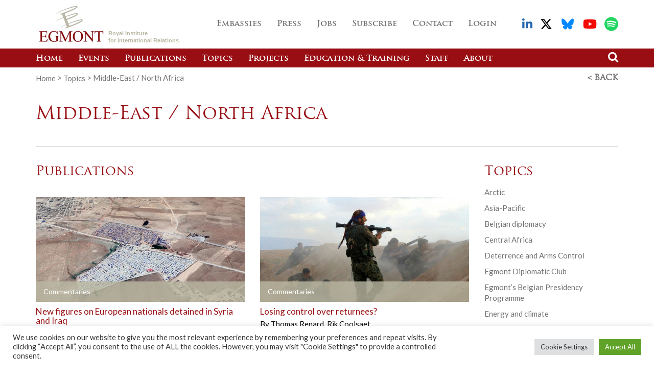

--- FILE ---
content_type: text/html; charset=UTF-8
request_url: https://www.egmontinstitute.be/core/middle-east-north-africa/?paged1=8&paged2=16
body_size: 18713
content:
    <!doctype html>
<html lang="en-GB">
	<head>
		<meta charset="utf-8">
		<meta http-equiv="x-ua-compatible" content="ie=edge">
		<meta name="viewport" content="initial-scale=1, maximum-scale=1">

        <link rel="apple-touch-icon" sizes="180x180" href="https://www.egmontinstitute.be/app/themes/stem/favicons/apple-touch-icon.png">
        <link rel="icon" type="image/png" sizes="32x32" href="https://www.egmontinstitute.be/app/themes/stem/favicons/favicon-32x32.png">
        <link rel="icon" type="image/png" sizes="16x16" href="https://www.egmontinstitute.be/app/themes/stem/favicons/favicon-16x16.png">
        <link rel="manifest" href="https://www.egmontinstitute.be/app/themes/stem/favicons/manifest.json">
        <link rel="mask-icon" href="https://www.egmontinstitute.be/app/themes/stem/favicons/safari-pinned-tab.svg" color="#5bbad5">
        <meta name="theme-color" content="#ffffff">

		<meta name='robots' content='index, follow, max-image-preview:large, max-snippet:-1, max-video-preview:-1' />
	<style>img:is([sizes="auto" i], [sizes^="auto," i]) { contain-intrinsic-size: 3000px 1500px }</style>
	
	<!-- This site is optimized with the Yoast SEO plugin v19.14 - https://yoast.com/wordpress/plugins/seo/ -->
	<title>Middle-East / North Africa Archives - Egmont Institute</title>
	<link rel="canonical" href="https://www.egmontinstitute.be/core/middle-east-north-africa/" />
	<link rel="next" href="https://www.egmontinstitute.be/core/middle-east-north-africa/page/2/" />
	<meta name="twitter:card" content="summary_large_image" />
	<meta name="twitter:title" content="Middle-East / North Africa Archives - Egmont Institute" />
	<meta name="twitter:site" content="@EgmontInstitute" />
	<script type="application/ld+json" class="yoast-schema-graph">{"@context":"https://schema.org","@graph":[{"@type":"CollectionPage","@id":"https://www.egmontinstitute.be/core/middle-east-north-africa/","url":"https://www.egmontinstitute.be/core/middle-east-north-africa/","name":"Middle-East / North Africa Archives - Egmont Institute","isPartOf":{"@id":"https://www.egmontinstitute.be/#website"},"primaryImageOfPage":{"@id":"https://www.egmontinstitute.be/core/middle-east-north-africa/#primaryimage"},"image":{"@id":"https://www.egmontinstitute.be/core/middle-east-north-africa/#primaryimage"},"thumbnailUrl":"https://www.egmontinstitute.be/app/uploads/2025/11/Events-header-henrike-trautmann.png","breadcrumb":{"@id":"https://www.egmontinstitute.be/core/middle-east-north-africa/#breadcrumb"},"inLanguage":"en-GB"},{"@type":"ImageObject","inLanguage":"en-GB","@id":"https://www.egmontinstitute.be/core/middle-east-north-africa/#primaryimage","url":"https://www.egmontinstitute.be/app/uploads/2025/11/Events-header-henrike-trautmann.png","contentUrl":"https://www.egmontinstitute.be/app/uploads/2025/11/Events-header-henrike-trautmann.png","width":1400,"height":600},{"@type":"BreadcrumbList","@id":"https://www.egmontinstitute.be/core/middle-east-north-africa/#breadcrumb","itemListElement":[{"@type":"ListItem","position":1,"name":"Accueil","item":"https://www.egmontinstitute.be/"},{"@type":"ListItem","position":2,"name":"Africa","item":"https://www.egmontinstitute.be/core/africa/"},{"@type":"ListItem","position":3,"name":"Middle-East / North Africa"}]},{"@type":"WebSite","@id":"https://www.egmontinstitute.be/#website","url":"https://www.egmontinstitute.be/","name":"Egmont Institute","description":"","publisher":{"@id":"https://www.egmontinstitute.be/#organization"},"potentialAction":[{"@type":"SearchAction","target":{"@type":"EntryPoint","urlTemplate":"https://www.egmontinstitute.be/?s={search_term_string}"},"query-input":"required name=search_term_string"}],"inLanguage":"en-GB"},{"@type":"Organization","@id":"https://www.egmontinstitute.be/#organization","name":"Egmont Institute","url":"https://www.egmontinstitute.be/","logo":{"@type":"ImageObject","inLanguage":"en-GB","@id":"https://www.egmontinstitute.be/#/schema/logo/image/","url":"https://www.egmontinstitute.be/app/uploads/2022/11/Egmont-logo-square.png","contentUrl":"https://www.egmontinstitute.be/app/uploads/2022/11/Egmont-logo-square.png","width":700,"height":700,"caption":"Egmont Institute"},"image":{"@id":"https://www.egmontinstitute.be/#/schema/logo/image/"},"sameAs":["https://www.linkedin.com/company/egmont---institut-royal-des-relations-internationales/","https://www.youtube.com/c/EgmontInstitute","https://twitter.com/EgmontInstitute"]}]}</script>
	<!-- / Yoast SEO plugin. -->


<link rel='dns-prefetch' href='//www.googletagmanager.com' />
<link href='https://fonts.gstatic.com' crossorigin rel='preconnect' />
<link rel='stylesheet' id='wp-block-library-css' href='https://www.egmontinstitute.be/wp/wp-includes/css/dist/block-library/style.min.css' type='text/css' media='all' />
<style id='classic-theme-styles-inline-css' type='text/css'>
/*! This file is auto-generated */
.wp-block-button__link{color:#fff;background-color:#32373c;border-radius:9999px;box-shadow:none;text-decoration:none;padding:calc(.667em + 2px) calc(1.333em + 2px);font-size:1.125em}.wp-block-file__button{background:#32373c;color:#fff;text-decoration:none}
</style>
<style id='global-styles-inline-css' type='text/css'>
:root{--wp--preset--aspect-ratio--square: 1;--wp--preset--aspect-ratio--4-3: 4/3;--wp--preset--aspect-ratio--3-4: 3/4;--wp--preset--aspect-ratio--3-2: 3/2;--wp--preset--aspect-ratio--2-3: 2/3;--wp--preset--aspect-ratio--16-9: 16/9;--wp--preset--aspect-ratio--9-16: 9/16;--wp--preset--color--black: #000000;--wp--preset--color--cyan-bluish-gray: #abb8c3;--wp--preset--color--white: #ffffff;--wp--preset--color--pale-pink: #f78da7;--wp--preset--color--vivid-red: #cf2e2e;--wp--preset--color--luminous-vivid-orange: #ff6900;--wp--preset--color--luminous-vivid-amber: #fcb900;--wp--preset--color--light-green-cyan: #7bdcb5;--wp--preset--color--vivid-green-cyan: #00d084;--wp--preset--color--pale-cyan-blue: #8ed1fc;--wp--preset--color--vivid-cyan-blue: #0693e3;--wp--preset--color--vivid-purple: #9b51e0;--wp--preset--gradient--vivid-cyan-blue-to-vivid-purple: linear-gradient(135deg,rgba(6,147,227,1) 0%,rgb(155,81,224) 100%);--wp--preset--gradient--light-green-cyan-to-vivid-green-cyan: linear-gradient(135deg,rgb(122,220,180) 0%,rgb(0,208,130) 100%);--wp--preset--gradient--luminous-vivid-amber-to-luminous-vivid-orange: linear-gradient(135deg,rgba(252,185,0,1) 0%,rgba(255,105,0,1) 100%);--wp--preset--gradient--luminous-vivid-orange-to-vivid-red: linear-gradient(135deg,rgba(255,105,0,1) 0%,rgb(207,46,46) 100%);--wp--preset--gradient--very-light-gray-to-cyan-bluish-gray: linear-gradient(135deg,rgb(238,238,238) 0%,rgb(169,184,195) 100%);--wp--preset--gradient--cool-to-warm-spectrum: linear-gradient(135deg,rgb(74,234,220) 0%,rgb(151,120,209) 20%,rgb(207,42,186) 40%,rgb(238,44,130) 60%,rgb(251,105,98) 80%,rgb(254,248,76) 100%);--wp--preset--gradient--blush-light-purple: linear-gradient(135deg,rgb(255,206,236) 0%,rgb(152,150,240) 100%);--wp--preset--gradient--blush-bordeaux: linear-gradient(135deg,rgb(254,205,165) 0%,rgb(254,45,45) 50%,rgb(107,0,62) 100%);--wp--preset--gradient--luminous-dusk: linear-gradient(135deg,rgb(255,203,112) 0%,rgb(199,81,192) 50%,rgb(65,88,208) 100%);--wp--preset--gradient--pale-ocean: linear-gradient(135deg,rgb(255,245,203) 0%,rgb(182,227,212) 50%,rgb(51,167,181) 100%);--wp--preset--gradient--electric-grass: linear-gradient(135deg,rgb(202,248,128) 0%,rgb(113,206,126) 100%);--wp--preset--gradient--midnight: linear-gradient(135deg,rgb(2,3,129) 0%,rgb(40,116,252) 100%);--wp--preset--font-size--small: 13px;--wp--preset--font-size--medium: 20px;--wp--preset--font-size--large: 36px;--wp--preset--font-size--x-large: 42px;--wp--preset--spacing--20: 0.44rem;--wp--preset--spacing--30: 0.67rem;--wp--preset--spacing--40: 1rem;--wp--preset--spacing--50: 1.5rem;--wp--preset--spacing--60: 2.25rem;--wp--preset--spacing--70: 3.38rem;--wp--preset--spacing--80: 5.06rem;--wp--preset--shadow--natural: 6px 6px 9px rgba(0, 0, 0, 0.2);--wp--preset--shadow--deep: 12px 12px 50px rgba(0, 0, 0, 0.4);--wp--preset--shadow--sharp: 6px 6px 0px rgba(0, 0, 0, 0.2);--wp--preset--shadow--outlined: 6px 6px 0px -3px rgba(255, 255, 255, 1), 6px 6px rgba(0, 0, 0, 1);--wp--preset--shadow--crisp: 6px 6px 0px rgba(0, 0, 0, 1);}:where(.is-layout-flex){gap: 0.5em;}:where(.is-layout-grid){gap: 0.5em;}body .is-layout-flex{display: flex;}.is-layout-flex{flex-wrap: wrap;align-items: center;}.is-layout-flex > :is(*, div){margin: 0;}body .is-layout-grid{display: grid;}.is-layout-grid > :is(*, div){margin: 0;}:where(.wp-block-columns.is-layout-flex){gap: 2em;}:where(.wp-block-columns.is-layout-grid){gap: 2em;}:where(.wp-block-post-template.is-layout-flex){gap: 1.25em;}:where(.wp-block-post-template.is-layout-grid){gap: 1.25em;}.has-black-color{color: var(--wp--preset--color--black) !important;}.has-cyan-bluish-gray-color{color: var(--wp--preset--color--cyan-bluish-gray) !important;}.has-white-color{color: var(--wp--preset--color--white) !important;}.has-pale-pink-color{color: var(--wp--preset--color--pale-pink) !important;}.has-vivid-red-color{color: var(--wp--preset--color--vivid-red) !important;}.has-luminous-vivid-orange-color{color: var(--wp--preset--color--luminous-vivid-orange) !important;}.has-luminous-vivid-amber-color{color: var(--wp--preset--color--luminous-vivid-amber) !important;}.has-light-green-cyan-color{color: var(--wp--preset--color--light-green-cyan) !important;}.has-vivid-green-cyan-color{color: var(--wp--preset--color--vivid-green-cyan) !important;}.has-pale-cyan-blue-color{color: var(--wp--preset--color--pale-cyan-blue) !important;}.has-vivid-cyan-blue-color{color: var(--wp--preset--color--vivid-cyan-blue) !important;}.has-vivid-purple-color{color: var(--wp--preset--color--vivid-purple) !important;}.has-black-background-color{background-color: var(--wp--preset--color--black) !important;}.has-cyan-bluish-gray-background-color{background-color: var(--wp--preset--color--cyan-bluish-gray) !important;}.has-white-background-color{background-color: var(--wp--preset--color--white) !important;}.has-pale-pink-background-color{background-color: var(--wp--preset--color--pale-pink) !important;}.has-vivid-red-background-color{background-color: var(--wp--preset--color--vivid-red) !important;}.has-luminous-vivid-orange-background-color{background-color: var(--wp--preset--color--luminous-vivid-orange) !important;}.has-luminous-vivid-amber-background-color{background-color: var(--wp--preset--color--luminous-vivid-amber) !important;}.has-light-green-cyan-background-color{background-color: var(--wp--preset--color--light-green-cyan) !important;}.has-vivid-green-cyan-background-color{background-color: var(--wp--preset--color--vivid-green-cyan) !important;}.has-pale-cyan-blue-background-color{background-color: var(--wp--preset--color--pale-cyan-blue) !important;}.has-vivid-cyan-blue-background-color{background-color: var(--wp--preset--color--vivid-cyan-blue) !important;}.has-vivid-purple-background-color{background-color: var(--wp--preset--color--vivid-purple) !important;}.has-black-border-color{border-color: var(--wp--preset--color--black) !important;}.has-cyan-bluish-gray-border-color{border-color: var(--wp--preset--color--cyan-bluish-gray) !important;}.has-white-border-color{border-color: var(--wp--preset--color--white) !important;}.has-pale-pink-border-color{border-color: var(--wp--preset--color--pale-pink) !important;}.has-vivid-red-border-color{border-color: var(--wp--preset--color--vivid-red) !important;}.has-luminous-vivid-orange-border-color{border-color: var(--wp--preset--color--luminous-vivid-orange) !important;}.has-luminous-vivid-amber-border-color{border-color: var(--wp--preset--color--luminous-vivid-amber) !important;}.has-light-green-cyan-border-color{border-color: var(--wp--preset--color--light-green-cyan) !important;}.has-vivid-green-cyan-border-color{border-color: var(--wp--preset--color--vivid-green-cyan) !important;}.has-pale-cyan-blue-border-color{border-color: var(--wp--preset--color--pale-cyan-blue) !important;}.has-vivid-cyan-blue-border-color{border-color: var(--wp--preset--color--vivid-cyan-blue) !important;}.has-vivid-purple-border-color{border-color: var(--wp--preset--color--vivid-purple) !important;}.has-vivid-cyan-blue-to-vivid-purple-gradient-background{background: var(--wp--preset--gradient--vivid-cyan-blue-to-vivid-purple) !important;}.has-light-green-cyan-to-vivid-green-cyan-gradient-background{background: var(--wp--preset--gradient--light-green-cyan-to-vivid-green-cyan) !important;}.has-luminous-vivid-amber-to-luminous-vivid-orange-gradient-background{background: var(--wp--preset--gradient--luminous-vivid-amber-to-luminous-vivid-orange) !important;}.has-luminous-vivid-orange-to-vivid-red-gradient-background{background: var(--wp--preset--gradient--luminous-vivid-orange-to-vivid-red) !important;}.has-very-light-gray-to-cyan-bluish-gray-gradient-background{background: var(--wp--preset--gradient--very-light-gray-to-cyan-bluish-gray) !important;}.has-cool-to-warm-spectrum-gradient-background{background: var(--wp--preset--gradient--cool-to-warm-spectrum) !important;}.has-blush-light-purple-gradient-background{background: var(--wp--preset--gradient--blush-light-purple) !important;}.has-blush-bordeaux-gradient-background{background: var(--wp--preset--gradient--blush-bordeaux) !important;}.has-luminous-dusk-gradient-background{background: var(--wp--preset--gradient--luminous-dusk) !important;}.has-pale-ocean-gradient-background{background: var(--wp--preset--gradient--pale-ocean) !important;}.has-electric-grass-gradient-background{background: var(--wp--preset--gradient--electric-grass) !important;}.has-midnight-gradient-background{background: var(--wp--preset--gradient--midnight) !important;}.has-small-font-size{font-size: var(--wp--preset--font-size--small) !important;}.has-medium-font-size{font-size: var(--wp--preset--font-size--medium) !important;}.has-large-font-size{font-size: var(--wp--preset--font-size--large) !important;}.has-x-large-font-size{font-size: var(--wp--preset--font-size--x-large) !important;}
:where(.wp-block-post-template.is-layout-flex){gap: 1.25em;}:where(.wp-block-post-template.is-layout-grid){gap: 1.25em;}
:where(.wp-block-columns.is-layout-flex){gap: 2em;}:where(.wp-block-columns.is-layout-grid){gap: 2em;}
:root :where(.wp-block-pullquote){font-size: 1.5em;line-height: 1.6;}
</style>
<link rel='stylesheet' id='cookie-law-info-css' href='https://www.egmontinstitute.be/app/plugins/cookie-law-info/legacy/public/css/cookie-law-info-public.css?ver=3.3.4' type='text/css' media='all' />
<link rel='stylesheet' id='cookie-law-info-gdpr-css' href='https://www.egmontinstitute.be/app/plugins/cookie-law-info/legacy/public/css/cookie-law-info-gdpr.css?ver=3.3.4' type='text/css' media='all' />
<link rel='stylesheet' id='main-css' href='https://www.egmontinstitute.be/app/themes/stem/dist/css/main.css?ver=20250626075157' type='text/css' media='all' />
<script type="text/javascript" src="https://www.egmontinstitute.be/app/themes/stem/dist/js/vendor/jquery.min.js?ver=20250626075159" id="jquery-js"></script>
<script type="text/javascript" id="cookie-law-info-js-extra">
/* <![CDATA[ */
var Cli_Data = {"nn_cookie_ids":[],"cookielist":[],"non_necessary_cookies":[],"ccpaEnabled":"","ccpaRegionBased":"","ccpaBarEnabled":"","strictlyEnabled":["necessary","obligatoire"],"ccpaType":"gdpr","js_blocking":"1","custom_integration":"","triggerDomRefresh":"","secure_cookies":""};
var cli_cookiebar_settings = {"animate_speed_hide":"500","animate_speed_show":"500","background":"#FFF","border":"#b1a6a6c2","border_on":"","button_1_button_colour":"#61a229","button_1_button_hover":"#4e8221","button_1_link_colour":"#fff","button_1_as_button":"1","button_1_new_win":"","button_2_button_colour":"#333","button_2_button_hover":"#292929","button_2_link_colour":"#444","button_2_as_button":"","button_2_hidebar":"","button_3_button_colour":"#dedfe0","button_3_button_hover":"#b2b2b3","button_3_link_colour":"#333333","button_3_as_button":"1","button_3_new_win":"","button_4_button_colour":"#dedfe0","button_4_button_hover":"#b2b2b3","button_4_link_colour":"#333333","button_4_as_button":"1","button_7_button_colour":"#61a229","button_7_button_hover":"#4e8221","button_7_link_colour":"#fff","button_7_as_button":"1","button_7_new_win":"","font_family":"inherit","header_fix":"","notify_animate_hide":"1","notify_animate_show":"","notify_div_id":"#cookie-law-info-bar","notify_position_horizontal":"right","notify_position_vertical":"bottom","scroll_close":"","scroll_close_reload":"","accept_close_reload":"","reject_close_reload":"","showagain_tab":"","showagain_background":"#fff","showagain_border":"#000","showagain_div_id":"#cookie-law-info-again","showagain_x_position":"100px","text":"#333333","show_once_yn":"","show_once":"10000","logging_on":"","as_popup":"","popup_overlay":"1","bar_heading_text":"","cookie_bar_as":"banner","popup_showagain_position":"bottom-right","widget_position":"left"};
var log_object = {"ajax_url":"https:\/\/www.egmontinstitute.be\/wp\/wp-admin\/admin-ajax.php"};
/* ]]> */
</script>
<script type="text/javascript" src="https://www.egmontinstitute.be/app/plugins/cookie-law-info/legacy/public/js/cookie-law-info-public.js?ver=3.3.4" id="cookie-law-info-js"></script>

<!-- Google tag (gtag.js) snippet added by Site Kit -->
<!-- Google Analytics snippet added by Site Kit -->
<script type="text/javascript" src="https://www.googletagmanager.com/gtag/js?id=G-KVZFSG5GFF" id="google_gtagjs-js" async></script>
<script type="text/javascript" id="google_gtagjs-js-after">
/* <![CDATA[ */
window.dataLayer = window.dataLayer || [];function gtag(){dataLayer.push(arguments);}
gtag("set","linker",{"domains":["www.egmontinstitute.be"]});
gtag("js", new Date());
gtag("set", "developer_id.dZTNiMT", true);
gtag("config", "G-KVZFSG5GFF");
/* ]]> */
</script>
<link rel="https://api.w.org/" href="https://www.egmontinstitute.be/wp-json/" /><meta name="generator" content="Site Kit by Google 1.160.1" /><script>window.__app = [];</script>	</head>
    <body class="archive tax-core term-middle-east-north-africa term-353 wp-theme-stem" itemscope="itemscope" itemtype="http://schema.org/WebPage">
        <!--[if lt IE 9]>
            <div class="alert alert-warning">
                            </div>
        <![endif]-->

        <header class="main-header" role="banner" itemscope="itemscope" itemtype="http://schema.org/WPHeader">
    <nav class="navbar navbar-default navbar-fixed-top">
        <!-- <div class="container"> -->
        <div class="container">
            <div class="navbar-header">
                <button type="button" class="navbar-toggle collapsed" data-toggle="collapse" data-target="#primary-navigation">
                    <span class="sr-only">Toggle navigation</span>
                    <span class="icon-bar"></span>
                    <span class="icon-bar"></span>
                    <span class="icon-bar"></span>
                </button>
                <a class="navbar-brand" href="https://www.egmontinstitute.be/" itemprop="url">
                    <img src="https://www.egmontinstitute.be/app/themes/stem/dist/img/egmont_logo.png" alt="Egmont Institute logo">
                    <span itemprop="headline">Royal Institute<br /> for International Relations</span>
                </a>
            </div>
        </div>

        <div class="collapse navbar-collapse" id="primary-navigation">
            <div class="hidden-md hidden-lg">
                <nav class="nav__bottom" role="navigation" itemscope="itemscope" itemtype="http://schema.org/SiteNavigationElement">
                    <div class="container">
                        <div class="menu-primary-navigation-container"><ul id="menu-primary-navigation" class="nav navbar-nav navigation--primary"><li id="menu-item-21669" class="menu-item menu-item-type-custom menu-item-object-custom menu-item-21669"><a title="Home" href="/">Home</a></li>
<li id="menu-item-21664" class="menu-item menu-item-type-custom menu-item-object-custom menu-item-21664"><a title="Events" href="/events">Events</a></li>
<li id="menu-item-22605" class="menu-item menu-item-type-post_type menu-item-object-page menu-item-22605"><a title="Publications" href="https://www.egmontinstitute.be/publications/">Publications</a></li>
<li id="menu-item-22633" class="menu-item menu-item-type-post_type menu-item-object-page menu-item-22633"><a title="Topics" href="https://www.egmontinstitute.be/topics/">Topics</a></li>
<li id="menu-item-21666" class="menu-item menu-item-type-custom menu-item-object-custom menu-item-21666"><a title="Projects" href="/project_news">Projects</a></li>
<li id="menu-item-31912" class="menu-item menu-item-type-post_type menu-item-object-page menu-item-31912"><a title="Education &#038; Training" href="https://www.egmontinstitute.be/education-training-programme/">Education &#038; Training</a></li>
<li id="menu-item-41667" class="menu-item menu-item-type-post_type menu-item-object-page menu-item-41667"><a title="Staff" href="https://www.egmontinstitute.be/staff/">Staff</a></li>
<li id="menu-item-21662" class="menu-item menu-item-type-post_type menu-item-object-page menu-item-21662"><a title="About" href="https://www.egmontinstitute.be/about-the-institute/">About</a></li>
</ul></div>
                        <!-- Search -->
                        <form role="search" method="get" class="form-search-small" action="https://www.egmontinstitute.be/">
                            <div class="input-group">
                                <div class="input-container">
                                    <input class="form-control" type="search" value="" name="s" placeholder="Search" required>
                                </div>
                                <span class="search-toggle"><i class="fa fa-search"></i></span>
                                <button class="btn btn-primary" type="submit">Search</button>
                            </div>
                        </form>
                    </div>
                </nav>

                <nav class="nav__top" role="navigation" itemscope="itemscope" itemtype="http://schema.org/SiteNavigationElement">
                    <div class="container">
                        <!-- Socials -->
                        <ul class="list--socials list-unstyled">
                            <li class="list--socials__facebook">
                                <a href="http://www.facebook.com/EgmontInstitute" target="_blank"><i class="fa fa-facebook-square"></i></a>
                            </li>
                            <li class="list--socials__twitter">
                                <a href="http://twitter.com/Egmontinstitute" target="_blank"><i class="fa fa-twitter"></i></a>
                            </li>
                            <li class="list--socials__rss">
                                <a href="/feed" target="_blank"><i class="fa fa-rss"></i></a>
                            </li>
                            <li class="list--socials__linkedin">
                                <a href="https://www.linkedin.com/company/egmont---institut-royal-des-relations-internationales/mycompany/" target="_blank">
                                    <svg aria-hidden="true" focusable="false" data-prefix="fab" data-icon="linkedin-in" class="svg-inline--fa fa-linkedin-in fa-w-14" width="20px" role="img" xmlns="http://www.w3.org/2000/svg" viewBox="0 0 448 512">
                                        <path fill="#2767b1" d="M100.28 448H7.4V148.9h92.88zM53.79 108.1C24.09 108.1 0 83.5 0 53.8a53.79 53.79 0 0 1 107.58 0c0 29.7-24.1 54.3-53.79 54.3zM447.9 448h-92.68V302.4c0-34.7-.7-79.2-48.29-79.2-48.29 0-55.69 37.7-55.69 76.7V448h-92.78V148.9h89.08v40.8h1.3c12.4-23.5 42.69-48.3 87.88-48.3 94 0 111.28 61.9 111.28 142.3V448z"></path>
                                    </svg>
                                </a>
                                </a>
                            </li>
                            <li class="list--socials__youtube">
                                <a href="https://www.youtube.com/c/EgmontInstitute" target="_blank">
                                    <svg aria-hidden="true" focusable="false" data-prefix="fab" width="27px" data-icon="youtube" class="svg-inline--fa fa-youtube fa-w-18" role="img" xmlns="http://www.w3.org/2000/svg" viewBox="0 0 576 512">
                                        <path fill="#f20900" d="M549.655 124.083c-6.281-23.65-24.787-42.276-48.284-48.597C458.781 64 288 64 288 64S117.22 64 74.629 75.486c-23.497 6.322-42.003 24.947-48.284 48.597-11.412 42.867-11.412 132.305-11.412 132.305s0 89.438 11.412 132.305c6.281 23.65 24.787 41.5 48.284 47.821C117.22 448 288 448 288 448s170.78 0 213.371-11.486c23.497-6.321 42.003-24.171 48.284-47.821 11.412-42.867 11.412-132.305 11.412-132.305s0-89.438-11.412-132.305zm-317.51 213.508V175.185l142.739 81.205-142.739 81.201z"></path>
                                    </svg>
                                </a>
                                </a>
                            </li>
                            <li class="list--socials__spotify">
                                <a href="https://open.spotify.com/show/5cOQWhRLewimLiROhoteH3" target="_blank">
                                    <svg aria-hidden="true" focusable="false" data-prefix="fab" width="27px" class="svg-inline--fa fa-spotify fa-w-18" xmlns="http://www.w3.org/2000/svg" viewBox="0 0 496 512">
                                        <path fill="#1ed760" d="M248 8C111.1 8 0 119.1 0 256s111.1 248 248 248 248-111.1 248-248S384.9 8 248 8zm100.7 364.9c-4.2 0-6.8-1.3-10.7-3.6-62.4-37.6-135-39.2-206.7-24.5-3.9 1-9 2.6-11.9 2.6-9.7 0-15.8-7.7-15.8-15.8 0-10.3 6.1-15.2 13.6-16.8 81.9-18.1 165.6-16.5 237 26.2 6.1 3.9 9.7 7.4 9.7 16.5s-7.1 15.4-15.2 15.4zm26.9-65.6c-5.2 0-8.7-2.3-12.3-4.2-62.5-37-155.7-51.9-238.6-29.4-4.8 1.3-7.4 2.6-11.9 2.6-10.7 0-19.4-8.7-19.4-19.4s5.2-17.8 15.5-20.7c27.8-7.8 56.2-13.6 97.8-13.6 64.9 0 127.6 16.1 177 45.5 8.1 4.8 11.3 11 11.3 19.7-.1 10.8-8.5 19.5-19.4 19.5zm31-76.2c-5.2 0-8.4-1.3-12.9-3.9-71.2-42.5-198.5-52.7-280.9-29.7-3.6 1-8.1 2.6-12.9 2.6-13.2 0-23.3-10.3-23.3-23.6 0-13.6 8.4-21.3 17.4-23.9 35.2-10.3 74.6-15.2 117.5-15.2 73 0 149.5 15.2 205.4 47.8 7.8 4.5 12.9 10.7 12.9 22.6 0 13.6-11 23.3-23.2 23.3z" />
                                    </svg>
                                </a>
                            </li>
                        </ul>

                        <div class="menu-secondary-navigation-container"><ul id="menu-secondary-navigation" class="nav navbar-nav navbar-right navigation--secondary"><li id="menu-item-49989" class="menu-item menu-item-type-post_type menu-item-object-page menu-item-49989"><a title="Embassies" href="https://www.egmontinstitute.be/embassy-membership/">Embassies</a></li>
<li id="menu-item-49852" class="menu-item menu-item-type-post_type menu-item-object-page menu-item-49852"><a title="Press" href="https://www.egmontinstitute.be/press/">Press</a></li>
<li id="menu-item-50313" class="menu-item menu-item-type-post_type menu-item-object-page menu-item-50313"><a title="Jobs" href="https://www.egmontinstitute.be/jobs-internships-and-opportunities/">Jobs</a></li>
<li id="menu-item-21671" class="menu-item menu-item-type-post_type menu-item-object-page menu-item-21671"><a title="Subscribe" href="https://www.egmontinstitute.be/subscribe/">Subscribe</a></li>
<li id="menu-item-21672" class="menu-item menu-item-type-post_type menu-item-object-page menu-item-21672"><a title="Contact" href="https://www.egmontinstitute.be/contact/">Contact</a></li>
<li id="menu-item-21673" class="menu-item menu-item-type-custom menu-item-object-custom menu-item-21673"><a title="Login" href="/wp-admin">Login</a></li>
</ul></div>                    </div>
                </nav>
            </div>

            <div class="hidden-xs hidden-sm">
                <nav class="nav__top" role="navigation" itemscope="itemscope" itemtype="http://schema.org/SiteNavigationElement">
                    <div class="container">
                        <!-- Socials -->
                        <ul class="list--socials list-unstyled">
                            <li class="list--socials__linkedin">
                                <a href="https://www.linkedin.com/company/egmont---institut-royal-des-relations-internationales/mycompany/" target="_blank">
                                    <svg aria-hidden="true" focusable="false" data-prefix="fab" data-icon="linkedin-in" class="svg-inline--fa fa-linkedin-in fa-w-14" width="20px" role="img" xmlns="http://www.w3.org/2000/svg" viewBox="0 0 448 512">
                                        <path fill="#2767b1" d="M100.28 448H7.4V148.9h92.88zM53.79 108.1C24.09 108.1 0 83.5 0 53.8a53.79 53.79 0 0 1 107.58 0c0 29.7-24.1 54.3-53.79 54.3zM447.9 448h-92.68V302.4c0-34.7-.7-79.2-48.29-79.2-48.29 0-55.69 37.7-55.69 76.7V448h-92.78V148.9h89.08v40.8h1.3c12.4-23.5 42.69-48.3 87.88-48.3 94 0 111.28 61.9 111.28 142.3V448z"></path>
                                    </svg>
                                </a>
                            </li>
                            <li class="list--socials__x">
                                <a href="https://x.com/Egmontinstitute" target="_blank">
                                    <svg aria-hidden="true" focusable="false" data-prefix="fab" width="27px" data-icon="x" class="svg-inline--fa fa-x fa-w-18" role="img" xmlns="http://www.w3.org/2000/svg" viewBox="0 0 576 512">
                                        <path d="M389.2 48h70.6L305.6 224.2 487 464H345L233.7 318.6 106.5 464H35.8L200.7 275.5 26.8 48H172.4L272.9 180.9 389.2 48zM364.4 421.8h39.1L151.1 88h-42L364.4 421.8z" />
                                    </svg>
                                </a>
                            </li>
                            <li class="list--socials__bluesky">
                                <a href="https://bsky.app/profile/egmontinstitute.bsky.social" target="_blank">
                                    <svg aria-hidden="true" focusable="false" data-prefix="fab" width="27px" data-icon="youtube" class="svg-inline--fa fa-bluesky fa-w-18" role="img" xmlns="http://www.w3.org/2000/svg" viewBox="0 0 576 512">
                                        <path fill="#08f" d="M111.8 62.2C170.2 105.9 233 194.7 256 242.4c23-47.6 85.8-136.4 144.2-180.2c42.1-31.6 110.3-56 110.3 21.8c0 15.5-8.9 130.5-14.1 149.2C478.2 298 412 314.6 353.1 304.5c102.9 17.5 129.1 75.5 72.5 133.5c-107.4 110.2-154.3-27.6-166.3-62.9l0 0c-1.7-4.9-2.6-7.8-3.3-7.8s-1.6 3-3.3 7.8l0 0c-12 35.3-59 173.1-166.3 62.9c-56.5-58-30.4-116 72.5-133.5C100 314.6 33.8 298 15.7 233.1C10.4 214.4 1.5 99.4 1.5 83.9c0-77.8 68.2-53.4 110.3-21.8z" />
                                    </svg>
                                </a>
                            </li>
                            <li class="list--socials__youtube">
                                <a href="https://www.youtube.com/c/EgmontInstitute" target="_blank">
                                    <svg aria-hidden="true" focusable="false" data-prefix="fab" width="27px" data-icon="youtube" class="svg-inline--fa fa-youtube fa-w-18" role="img" xmlns="http://www.w3.org/2000/svg" viewBox="0 0 576 512">
                                        <path fill="#f20900" d="M549.655 124.083c-6.281-23.65-24.787-42.276-48.284-48.597C458.781 64 288 64 288 64S117.22 64 74.629 75.486c-23.497 6.322-42.003 24.947-48.284 48.597-11.412 42.867-11.412 132.305-11.412 132.305s0 89.438 11.412 132.305c6.281 23.65 24.787 41.5 48.284 47.821C117.22 448 288 448 288 448s170.78 0 213.371-11.486c23.497-6.321 42.003-24.171 48.284-47.821 11.412-42.867 11.412-132.305 11.412-132.305s0-89.438-11.412-132.305zm-317.51 213.508V175.185l142.739 81.205-142.739 81.201z"></path>
                                    </svg>
                                </a>
                            </li>
                            <li class="list--socials__spotify">
                                <a href="https://open.spotify.com/show/5cOQWhRLewimLiROhoteH3" target="_blank">
                                    <svg aria-hidden="true" focusable="false" data-prefix="fab" width="27px" class="svg-inline--fa fa-spotify fa-w-18" xmlns="http://www.w3.org/2000/svg" viewBox="0 0 496 512">
                                        <path fill="#1ed760" d="M248 8C111.1 8 0 119.1 0 256s111.1 248 248 248 248-111.1 248-248S384.9 8 248 8zm100.7 364.9c-4.2 0-6.8-1.3-10.7-3.6-62.4-37.6-135-39.2-206.7-24.5-3.9 1-9 2.6-11.9 2.6-9.7 0-15.8-7.7-15.8-15.8 0-10.3 6.1-15.2 13.6-16.8 81.9-18.1 165.6-16.5 237 26.2 6.1 3.9 9.7 7.4 9.7 16.5s-7.1 15.4-15.2 15.4zm26.9-65.6c-5.2 0-8.7-2.3-12.3-4.2-62.5-37-155.7-51.9-238.6-29.4-4.8 1.3-7.4 2.6-11.9 2.6-10.7 0-19.4-8.7-19.4-19.4s5.2-17.8 15.5-20.7c27.8-7.8 56.2-13.6 97.8-13.6 64.9 0 127.6 16.1 177 45.5 8.1 4.8 11.3 11 11.3 19.7-.1 10.8-8.5 19.5-19.4 19.5zm31-76.2c-5.2 0-8.4-1.3-12.9-3.9-71.2-42.5-198.5-52.7-280.9-29.7-3.6 1-8.1 2.6-12.9 2.6-13.2 0-23.3-10.3-23.3-23.6 0-13.6 8.4-21.3 17.4-23.9 35.2-10.3 74.6-15.2 117.5-15.2 73 0 149.5 15.2 205.4 47.8 7.8 4.5 12.9 10.7 12.9 22.6 0 13.6-11 23.3-23.2 23.3z" />
                                    </svg>
                                </a>
                            </li>
                        </ul>

                        <div class="menu-secondary-navigation-container"><ul id="menu-secondary-navigation-1" class="nav navbar-nav navbar-right navigation--secondary"><li class="menu-item menu-item-type-post_type menu-item-object-page menu-item-49989"><a title="Embassies" href="https://www.egmontinstitute.be/embassy-membership/">Embassies</a></li>
<li class="menu-item menu-item-type-post_type menu-item-object-page menu-item-49852"><a title="Press" href="https://www.egmontinstitute.be/press/">Press</a></li>
<li class="menu-item menu-item-type-post_type menu-item-object-page menu-item-50313"><a title="Jobs" href="https://www.egmontinstitute.be/jobs-internships-and-opportunities/">Jobs</a></li>
<li class="menu-item menu-item-type-post_type menu-item-object-page menu-item-21671"><a title="Subscribe" href="https://www.egmontinstitute.be/subscribe/">Subscribe</a></li>
<li class="menu-item menu-item-type-post_type menu-item-object-page menu-item-21672"><a title="Contact" href="https://www.egmontinstitute.be/contact/">Contact</a></li>
<li class="menu-item menu-item-type-custom menu-item-object-custom menu-item-21673"><a title="Login" href="/wp-admin">Login</a></li>
</ul></div>                    </div>
                </nav>

                <nav class="nav__bottom" role="navigation" itemscope="itemscope" itemtype="http://schema.org/SiteNavigationElement">
                    <div class="container">
                        <div class="menu-primary-navigation-container"><ul id="menu-primary-navigation-1" class="nav navbar-nav navigation--primary"><li class="menu-item menu-item-type-custom menu-item-object-custom menu-item-21669"><a title="Home" href="/">Home</a></li>
<li class="menu-item menu-item-type-custom menu-item-object-custom menu-item-21664"><a title="Events" href="/events">Events</a></li>
<li class="menu-item menu-item-type-post_type menu-item-object-page menu-item-22605"><a title="Publications" href="https://www.egmontinstitute.be/publications/">Publications</a></li>
<li class="menu-item menu-item-type-post_type menu-item-object-page menu-item-22633"><a title="Topics" href="https://www.egmontinstitute.be/topics/">Topics</a></li>
<li class="menu-item menu-item-type-custom menu-item-object-custom menu-item-21666"><a title="Projects" href="/project_news">Projects</a></li>
<li class="menu-item menu-item-type-post_type menu-item-object-page menu-item-31912"><a title="Education &#038; Training" href="https://www.egmontinstitute.be/education-training-programme/">Education &#038; Training</a></li>
<li class="menu-item menu-item-type-post_type menu-item-object-page menu-item-41667"><a title="Staff" href="https://www.egmontinstitute.be/staff/">Staff</a></li>
<li class="menu-item menu-item-type-post_type menu-item-object-page menu-item-21662"><a title="About" href="https://www.egmontinstitute.be/about-the-institute/">About</a></li>
</ul></div>
                        <!-- Search -->
                        <form role="search" method="get" class="form-search-small" action="https://www.egmontinstitute.be/">
                            <div class="input-group">
                                <div class="input-container">
                                    <input class="form-control" type="search" value="" name="s" placeholder="Search" required>
                                </div>
                                <span class="search-toggle"><i class="fa fa-search"></i></span>
                                <button class="btn btn-primary" type="submit">Search</button>
                            </div>
                        </form>
                    </div>
                </nav>
            </div>
        </div>

        <!-- </div> -->
    </nav>
</header>
        <div class="wrap" role="document">
            <main class="main" role="main">
                
<div class="container">
    <div class="row">
        <div class="col-sm-12">
            <!-- Header -->
            <div class="page-header">
                <div class="page-header__breadcrumb breadcrumb">
                    <p>
                        <a href="https://www.egmontinstitute.be/">Home</a>
                        <span> > </span>
                        <a href="https://www.egmontinstitute.be/topics/">Topics</a>
                        <span> > </span>
                        Middle-East / North Africa                    </p>

                    <a class="link--back" href="https://www.egmontinstitute.be/topics/">< Back</a>
                </div>

                <h1 class="page-header__title">Middle-East / North Africa</h1>
            </div>

            <div class="row">
                <div class="col-sm-8 col-md-9">
                    <!-- Publications -->
                    <div class="publications">
                        <h2>Publications</h2>

                        <div class="row">
                                                                                            <!-- Post publication -->
                                <article class="col-sm-6 post-publication sameHeight">
                                    <!-- Thumbnail -->
                                    <div class="post-publication__thumbnail">
                                        <div class="post-publication__thumbnail__image" style="background: url(https://www.egmontinstitute.be/app/uploads/2019/10/Ain-Issa_GoogleEarth-002.png) center center no-repeat; background-size: cover;"></div>

                                        <div class="post-publication__thumbnail__container">
                                            <p class="post-publication__thumbnail__tag">Commentaries</p>

                                            <div class="post-publication__thumbnail__hover">
                                                                                                    <div class="post-publication__thumbnail__hover__pdf">
                                                        <i class="fa fa-file-text-o"></i> <a href="http://www.egmontinstitute.be/content/uploads/2019/10/Renard-Coolsaet-EU-FTF-in-detention_figures.pdf?type=pdf">PDF</a>
                                                    </div>
                                                                                                <div class="post-publication__thumbnail__details">
                                                    <a href="https://www.egmontinstitute.be/new-figures-on-european-nationals-detained-in-syria-and-iraq/"><span>+</span> details</a>
                                                </div>
                                            </div>
                                        </div>
                                    </div>

                                    <!-- Text -->
                                    <a class="post-publication__title" href="https://www.egmontinstitute.be/new-figures-on-european-nationals-detained-in-syria-and-iraq/"><h3>New figures on European nationals detained in Syria and Iraq</h3></a>
                                    <div class="post__author post-publication__author">
                                        <p class="list--authors">
                                            By                                                                                                                                                <a href="https://www.egmontinstitute.be/expert-author/thomas-renard/">Thomas Renard<span>,</span></a>
                                                                                                    <a href="https://www.egmontinstitute.be/expert-author/rik-coolsaet/">Rik Coolsaet<span>,</span></a>
                                                                                                                                    </p>
                                    </div>
                                    <time class="post-publication__date">15 October 2019</time>
                                    <div class="post-publication__excerpt">
                                        <p>In the context of the Turkish military offensive in northern Syria, and the resulting insecurity and instability in the various camps and prisons where ISIS foreign fighters are being held, [&hellip;]</p>
                                    </div>
                                    <ul class="list--views list-unstyled">
                                                                                    
                                            <li class="list--views__element"><a href="https://www.egmontinstitute.be/core/middle-east-north-africa/">Middle-East / North Africa</a><span>, </span></li>
                                                                                    
                                            <li class="list--views__element"><a href="https://www.egmontinstitute.be/core/terrorism/">Terrorism</a><span>, </span></li>
                                                                            </ul>
                                </article>
                                                                                            <!-- Post publication -->
                                <article class="col-sm-6 post-publication sameHeight">
                                    <!-- Thumbnail -->
                                    <div class="post-publication__thumbnail">
                                        <div class="post-publication__thumbnail__image" style="background: url(https://www.egmontinstitute.be/app/uploads/2019/10/commentary-thomas.jpg) center center no-repeat; background-size: cover;"></div>

                                        <div class="post-publication__thumbnail__container">
                                            <p class="post-publication__thumbnail__tag">Commentaries</p>

                                            <div class="post-publication__thumbnail__hover">
                                                                                                <div class="post-publication__thumbnail__details">
                                                    <a href="https://www.egmontinstitute.be/losing-control-over-returnees/"><span>+</span> details</a>
                                                </div>
                                            </div>
                                        </div>
                                    </div>

                                    <!-- Text -->
                                    <a class="post-publication__title" href="https://www.egmontinstitute.be/losing-control-over-returnees/"><h3>Losing control over returnees?</h3></a>
                                    <div class="post__author post-publication__author">
                                        <p class="list--authors">
                                            By                                                                                                                                                <a href="https://www.egmontinstitute.be/expert-author/thomas-renard/">Thomas Renard<span>,</span></a>
                                                                                                    <a href="https://www.egmontinstitute.be/expert-author/rik-coolsaet/">Rik Coolsaet<span>,</span></a>
                                                                                                                                    </p>
                                    </div>
                                    <time class="post-publication__date">14 October 2019</time>
                                    <div class="post-publication__excerpt">
                                        <p>Donald Trump’s unexpected decision to abandon the United States’s Kurdish partners as the Turkish military initiated a new offensive in northern Syria will have serious ramifications for how the United States and its partners [&hellip;]</p>
                                    </div>
                                    <ul class="list--views list-unstyled">
                                                                                    
                                            <li class="list--views__element"><a href="https://www.egmontinstitute.be/core/middle-east-north-africa/">Middle-East / North Africa</a><span>, </span></li>
                                                                                    
                                            <li class="list--views__element"><a href="https://www.egmontinstitute.be/core/terrorism/">Terrorism</a><span>, </span></li>
                                                                            </ul>
                                </article>
                                                                                            <!-- Post publication -->
                                <article class="col-sm-6 post-publication sameHeight">
                                    <!-- Thumbnail -->
                                    <div class="post-publication__thumbnail">
                                        <div class="post-publication__thumbnail__image" style="background: url(https://www.egmontinstitute.be/app/uploads/2019/10/turkey-iran-shutterstock-danielo.jpg) center center no-repeat; background-size: cover;"></div>

                                        <div class="post-publication__thumbnail__container">
                                            <p class="post-publication__thumbnail__tag">Commentaries</p>

                                            <div class="post-publication__thumbnail__hover">
                                                                                                <div class="post-publication__thumbnail__details">
                                                    <a href="https://www.egmontinstitute.be/turkey-and-syria-absent-a-european-strategy-blame-trump/"><span>+</span> details</a>
                                                </div>
                                            </div>
                                        </div>
                                    </div>

                                    <!-- Text -->
                                    <a class="post-publication__title" href="https://www.egmontinstitute.be/turkey-and-syria-absent-a-european-strategy-blame-trump/"><h3>Turkey and Syria: absent a European strategy, blame Trump</h3></a>
                                    <div class="post__author post-publication__author">
                                        <p class="list--authors">
                                            By                                                                                                                                                <a href="https://www.egmontinstitute.be/expert-author/sven-biscop/">Sven Biscop<span>,</span></a>
                                                                                                                                    </p>
                                    </div>
                                    <time class="post-publication__date">11 October 2019</time>
                                    <div class="post-publication__excerpt">
                                        <p>The European Union and its Member States blame US President Donald Trump for withdrawing American troops from Northern Syria, thus paving the way for Turkey to send its armed forces [&hellip;]</p>
                                    </div>
                                    <ul class="list--views list-unstyled">
                                                                                    
                                            <li class="list--views__element"><a href="https://www.egmontinstitute.be/core/eu-and-strategic-partners/">EU and strategic partners</a><span>, </span></li>
                                                                                    
                                            <li class="list--views__element"><a href="https://www.egmontinstitute.be/core/eu-strategy-and-foreign-policy/">EU strategy and foreign policy</a><span>, </span></li>
                                                                                    
                                            <li class="list--views__element"><a href="https://www.egmontinstitute.be/core/european-defence-nato/">European defence / NATO</a><span>, </span></li>
                                                                                    
                                            <li class="list--views__element"><a href="https://www.egmontinstitute.be/core/middle-east-north-africa/">Middle-East / North Africa</a><span>, </span></li>
                                                                            </ul>
                                </article>
                                                                                            <!-- Post publication -->
                                <article class="col-sm-6 post-publication sameHeight">
                                    <!-- Thumbnail -->
                                    <div class="post-publication__thumbnail">
                                        <div class="post-publication__thumbnail__image" style="background: url(https://www.egmontinstitute.be/app/uploads/2019/07/Iran-Talks-Vienna-14July2015_JCPOA-Flickr-by-Osterreichisches-Außenministerium.jpg) center center no-repeat; background-size: cover;"></div>

                                        <div class="post-publication__thumbnail__container">
                                            <p class="post-publication__thumbnail__tag">Security Policy Briefs</p>

                                            <div class="post-publication__thumbnail__hover">
                                                                                                    <div class="post-publication__thumbnail__hover__pdf">
                                                        <i class="fa fa-file-text-o"></i> <a href="http://www.egmontinstitute.be/content/uploads/2019/07/SPB113-final.pdf?type=pdf">PDF</a>
                                                    </div>
                                                                                                <div class="post-publication__thumbnail__details">
                                                    <a href="https://www.egmontinstitute.be/reviving-the-security-function-eus-path-to-save-the-jcpoa/"><span>+</span> details</a>
                                                </div>
                                            </div>
                                        </div>
                                    </div>

                                    <!-- Text -->
                                    <a class="post-publication__title" href="https://www.egmontinstitute.be/reviving-the-security-function-eus-path-to-save-the-jcpoa/"><h3>Reviving the Security Function: The EU&#8217;s Path to Save the JCPOA</h3></a>
                                    <div class="post__author post-publication__author">
                                        <p class="list--authors">
                                            By                                                                                                                                                <a href="https://www.egmontinstitute.be/expert-author/abdolrrasool-divasallar/">Abdolrrasool Divasallar<span>,</span></a>
                                                                                                    <a href="https://www.egmontinstitute.be/expert-author/marc-otte/">Marc Otte<span>,</span></a>
                                                                                                                                    </p>
                                    </div>
                                    <time class="post-publication__date">24 July 2019</time>
                                    <div class="post-publication__excerpt">
                                        <p>Europe&#8217;s efforts to keep the Joint Comprehensive Plan of Action (JCPOA) for Iran alive hardly seem effective. On 28 June 2019, during a meeting of the Joint Commission of JCPOA, [&hellip;]</p>
                                    </div>
                                    <ul class="list--views list-unstyled">
                                                                                    
                                            <li class="list--views__element"><a href="https://www.egmontinstitute.be/core/eu-and-strategic-partners/">EU and strategic partners</a><span>, </span></li>
                                                                                    
                                            <li class="list--views__element"><a href="https://www.egmontinstitute.be/core/eu-strategy-and-foreign-policy/">EU strategy and foreign policy</a><span>, </span></li>
                                                                                    
                                            <li class="list--views__element"><a href="https://www.egmontinstitute.be/core/middle-east-north-africa/">Middle-East / North Africa</a><span>, </span></li>
                                                                            </ul>
                                </article>
                                                                                            <!-- Post publication -->
                                <article class="col-sm-6 post-publication sameHeight">
                                    <!-- Thumbnail -->
                                    <div class="post-publication__thumbnail">
                                        <div class="post-publication__thumbnail__image" style="background: url(https://www.egmontinstitute.be/app/uploads/2019/04/Maroc-terrorisme_Wikipedia-Commons_ownwork_Aissam-ham_CC-BY-SA-4.0.jpg) center center no-repeat; background-size: cover;"></div>

                                        <div class="post-publication__thumbnail__container">
                                            <p class="post-publication__thumbnail__tag">Egmont papers</p>

                                            <div class="post-publication__thumbnail__hover">
                                                                                                    <div class="post-publication__thumbnail__hover__pdf">
                                                        <i class="fa fa-file-text-o"></i> <a href="http://www.egmontinstitute.be/content/uploads/2019/04/EP107-returnees-in-the-Maghreb.pdf?type=pdf">PDF</a>
                                                    </div>
                                                                                                <div class="post-publication__thumbnail__details">
                                                    <a href="https://www.egmontinstitute.be/returnees-in-the-maghreb/"><span>+</span> details</a>
                                                </div>
                                            </div>
                                        </div>
                                    </div>

                                    <!-- Text -->
                                    <a class="post-publication__title" href="https://www.egmontinstitute.be/returnees-in-the-maghreb/"><h3>Returnees in the Maghreb: Comparing policies on returning foreign terrorist fighters in Egypt, Morocco and Tunisia</h3></a>
                                    <div class="post__author post-publication__author">
                                        <p class="list--authors">
                                            By                                                                                                                                                <a href="https://www.egmontinstitute.be/expert-author/thomas-renard/">Thomas Renard<span>,</span></a>
                                                                                                    <a href="https://www.egmontinstitute.be/expert-author/editor/">(Editor)<span>,</span></a>
                                                                                                                                    </p>
                                    </div>
                                    <time class="post-publication__date">24 April 2019</time>
                                    <div class="post-publication__excerpt">
                                        <p>More than 5,000 North African volunteers travelled to Syria and Iraq in the aftermath of the &#8216;Arab Spring&#8217;, and about 2,000 joined jihadi groups in Libya. This report looks at [&hellip;]</p>
                                    </div>
                                    <ul class="list--views list-unstyled">
                                                                                    
                                            <li class="list--views__element"><a href="https://www.egmontinstitute.be/core/eu-strategy-and-foreign-policy/">EU strategy and foreign policy</a><span>, </span></li>
                                                                                    
                                            <li class="list--views__element"><a href="https://www.egmontinstitute.be/core/middle-east-north-africa/">Middle-East / North Africa</a><span>, </span></li>
                                                                                    
                                            <li class="list--views__element"><a href="https://www.egmontinstitute.be/core/terrorism/">Terrorism</a><span>, </span></li>
                                                                            </ul>
                                </article>
                                                                                            <!-- Post publication -->
                                <article class="col-sm-6 post-publication sameHeight">
                                    <!-- Thumbnail -->
                                    <div class="post-publication__thumbnail">
                                        <div class="post-publication__thumbnail__image" style="background: url(https://www.egmontinstitute.be/app/uploads/2019/03/gavel_Belgium_source-Flickr_by_orangesparrow.jpg) center center no-repeat; background-size: cover;"></div>

                                        <div class="post-publication__thumbnail__container">
                                            <p class="post-publication__thumbnail__tag">Commentaries</p>

                                            <div class="post-publication__thumbnail__hover">
                                                                                                <div class="post-publication__thumbnail__details">
                                                    <a href="https://www.egmontinstitute.be/what-justice-for-belgian-jihadi-fighters/"><span>+</span> details</a>
                                                </div>
                                            </div>
                                        </div>
                                    </div>

                                    <!-- Text -->
                                    <a class="post-publication__title" href="https://www.egmontinstitute.be/what-justice-for-belgian-jihadi-fighters/"><h3>What justice for Belgian jihadi fighters?</h3></a>
                                    <div class="post__author post-publication__author">
                                        <p class="list--authors">
                                            By                                                                                                                                                <a href="https://www.egmontinstitute.be/expert-author/thomas-renard/">Thomas Renard<span>,</span></a>
                                                                                                                                    </p>
                                    </div>
                                    <time class="post-publication__date">7 March 2019</time>
                                    <div class="post-publication__excerpt">
                                        <p>There are still more than one hundred Belgian fighters in Syria and Iraq, some of which are currently detained in the region. The fall of the Caliphate and the US [&hellip;]</p>
                                    </div>
                                    <ul class="list--views list-unstyled">
                                                                                    
                                            <li class="list--views__element"><a href="https://www.egmontinstitute.be/core/belgian-diplomacy/">Belgian diplomacy</a><span>, </span></li>
                                                                                    
                                            <li class="list--views__element"><a href="https://www.egmontinstitute.be/core/middle-east-north-africa/">Middle-East / North Africa</a><span>, </span></li>
                                                                                    
                                            <li class="list--views__element"><a href="https://www.egmontinstitute.be/core/terrorism/">Terrorism</a><span>, </span></li>
                                                                            </ul>
                                </article>
                                                    </div>

                        <ul class='page-numbers'>
	<li><a class="prev page-numbers" href="https://www.egmontinstitute.be/core/middle-east-north-africa/?paged1=7&#038;paged2=16"><</a></li>
	<li><a class="page-numbers" href="https://www.egmontinstitute.be/core/middle-east-north-africa/?paged2=16">1</a></li>
	<li><span class="page-numbers dots">&hellip;</span></li>
	<li><a class="page-numbers" href="https://www.egmontinstitute.be/core/middle-east-north-africa/?paged1=6&#038;paged2=16">6</a></li>
	<li><a class="page-numbers" href="https://www.egmontinstitute.be/core/middle-east-north-africa/?paged1=7&#038;paged2=16">7</a></li>
	<li><span aria-current="page" class="page-numbers current">8</span></li>
	<li><a class="page-numbers" href="https://www.egmontinstitute.be/core/middle-east-north-africa/?paged1=9&#038;paged2=16">9</a></li>
	<li><a class="page-numbers" href="https://www.egmontinstitute.be/core/middle-east-north-africa/?paged1=10&#038;paged2=16">10</a></li>
	<li><span class="page-numbers dots">&hellip;</span></li>
	<li><a class="page-numbers" href="https://www.egmontinstitute.be/core/middle-east-north-africa/?paged1=17&#038;paged2=16">17</a></li>
	<li><a class="next page-numbers" href="https://www.egmontinstitute.be/core/middle-east-north-africa/?paged1=9&#038;paged2=16">></a></li>
</ul>
                    </div>

                    <!-- Events -->
                    <div class="events">
                        <h2>Events</h2>

                                                    
<!-- Post event-->
<article class="row post-event">
    <div class="col-sm-2">
        <!-- Thumbnail -->
        <a class="post-event__title" href="https://www.egmontinstitute.be/events/test-2/">
            <div class="post-event__thumbnail" style="background: url(https://www.egmontinstitute.be/app/uploads/2013/09/Climate-Change-Sahel_Flicrk-Daniel-Tiveau-CIFOR-1-300x200.jpg) center center no-repeat; background-size: cover;"></div>
        </a>
    </div>
    <div class="col-sm-10">
        <!-- Title -->
        <a class="post-event__title" href="https://www.egmontinstitute.be/events/test-2/">
            <h3>The Sahel crisis: Where do European and African perspectives meet?</h3>
        </a>

        <!-- Meta -->
        <div class="post-event__meta">
                            <time class="post-event__meta__date">
                    <i class="fa fa-calendar"></i>27 February 2013                </time>
                <p class="post-event__meta__privacy">
                    <i class="fa fa-lock"></i> On invitation only                </p>
                    </div>

        <!-- Content -->
        The crisis in Mali has brought the Sahel to the centre of international attention. This fragile region not only suffers from longstanding development challenges, but also from an acute security [&hellip;]    </div>
</article>
                                                    
<!-- Post event-->
<article class="row post-event">
    <div class="col-sm-2">
        <!-- Thumbnail -->
        <a class="post-event__title" href="https://www.egmontinstitute.be/events/ethiopia-and-the-horn-of-africa-after-meles/">
            <div class="post-event__thumbnail" style="background: url(https://www.egmontinstitute.be/app/uploads/2013/09/meles_zenawi-1.jpg) center center no-repeat; background-size: cover;"></div>
        </a>
    </div>
    <div class="col-sm-10">
        <!-- Title -->
        <a class="post-event__title" href="https://www.egmontinstitute.be/events/ethiopia-and-the-horn-of-africa-after-meles/">
            <h3>Ethiopia and the Horn of Africa after Meles</h3>
        </a>

        <!-- Meta -->
        <div class="post-event__meta">
                            <time class="post-event__meta__date">
                    <i class="fa fa-calendar"></i>14 September 2012                </time>
                <p class="post-event__meta__privacy">
                    <i class="fa fa-lock"></i> On invitation only                </p>
                    </div>

        <!-- Content -->
        The death of the Prime Minister of Ethiopia, Meles Zenawi, was announced on the 20th of August 2012. What will the consequences of his passing be for Ethiopia, the Horn [&hellip;]    </div>
</article>
                                                    
<!-- Post event-->
<article class="row post-event">
    <div class="col-sm-2">
        <!-- Thumbnail -->
        <a class="post-event__title" href="https://www.egmontinstitute.be/events/pre-deployment-course-sahel/">
            <div class="post-event__thumbnail" style="background: url(https://www.egmontinstitute.be/app/uploads/2013/10/sahel_IICD_Flickr-1-300x225.jpg) center center no-repeat; background-size: cover;"></div>
        </a>
    </div>
    <div class="col-sm-10">
        <!-- Title -->
        <a class="post-event__title" href="https://www.egmontinstitute.be/events/pre-deployment-course-sahel/">
            <h3>Pre-deployment course Sahel</h3>
        </a>

        <!-- Meta -->
        <div class="post-event__meta">
                            <time class="post-event__meta__date">
                    <i class="fa fa-calendar"></i>17 July 2012                </time>
                <p class="post-event__meta__privacy">
                    <i class="fa fa-lock"></i> On invitation only                </p>
                    </div>

        <!-- Content -->
        On request of the CPCC (Civilian Planning and Conduct Capability) of EEAS and in the framework of ENTRi, Egmont has taken the lead in designing and running an intensive 4-day [&hellip;]    </div>
</article>
                                                    
<!-- Post event-->
<article class="row post-event">
    <div class="col-sm-2">
        <!-- Thumbnail -->
        <a class="post-event__title" href="https://www.egmontinstitute.be/events/algeria-a-pivotal-state-in-a-pivotal-region/">
            <div class="post-event__thumbnail" style="background: url(https://www.egmontinstitute.be/app/uploads/2013/10/Algeria_wikimediacommons-1-300x150.png) center center no-repeat; background-size: cover;"></div>
        </a>
    </div>
    <div class="col-sm-10">
        <!-- Title -->
        <a class="post-event__title" href="https://www.egmontinstitute.be/events/algeria-a-pivotal-state-in-a-pivotal-region/">
            <h3>Algeria: A pivotal state in a pivotal region</h3>
        </a>

        <!-- Meta -->
        <div class="post-event__meta">
                            <time class="post-event__meta__date">
                    <i class="fa fa-calendar"></i>1 June 2012                </time>
                <p class="post-event__meta__privacy">
                    <i class="fa fa-lock"></i> On invitation only                </p>
                    </div>

        <!-- Content -->
        This briefing tried to capture Algeria’s core role in the various regional and transnational dynamics of North and West Africa. It also explored the possible influence of Algeria on the [&hellip;]    </div>
</article>
                        
                        <ul class='page-numbers'>
	<li><a class="prev page-numbers" href="https://www.egmontinstitute.be/core/middle-east-north-africa/?paged2=15&#038;paged1=8"><</a></li>
	<li><a class="page-numbers" href="https://www.egmontinstitute.be/core/middle-east-north-africa/?paged1=8">1</a></li>
	<li><span class="page-numbers dots">&hellip;</span></li>
	<li><a class="page-numbers" href="https://www.egmontinstitute.be/core/middle-east-north-africa/?paged2=14&#038;paged1=8">14</a></li>
	<li><a class="page-numbers" href="https://www.egmontinstitute.be/core/middle-east-north-africa/?paged2=15&#038;paged1=8">15</a></li>
	<li><span aria-current="page" class="page-numbers current">16</span></li>
	<li><a class="page-numbers" href="https://www.egmontinstitute.be/core/middle-east-north-africa/?paged2=17&#038;paged1=8">17</a></li>
	<li><a class="page-numbers" href="https://www.egmontinstitute.be/core/middle-east-north-africa/?paged2=18&#038;paged1=8">18</a></li>
	<li><span class="page-numbers dots">&hellip;</span></li>
	<li><a class="page-numbers" href="https://www.egmontinstitute.be/core/middle-east-north-africa/?paged2=22&#038;paged1=8">22</a></li>
	<li><a class="next page-numbers" href="https://www.egmontinstitute.be/core/middle-east-north-africa/?paged2=17&#038;paged1=8">></a></li>
</ul>
                    </div>
                </div>

                <!-- Sidebar -->
                <aside class="col-sm-4 col-md-3 sidebar">
                    <h2>Topics</h2>

                    <ul class="list--categories list-unstyled">
                                                    <li><a  href="https://www.egmontinstitute.be/core/arctic/">Arctic</a></li>
                                                    <li><a  href="https://www.egmontinstitute.be/core/asia-pacific/">Asia-Pacific</a></li>
                                                    <li><a  href="https://www.egmontinstitute.be/core/belgian-diplomacy/">Belgian diplomacy</a></li>
                                                    <li><a  href="https://www.egmontinstitute.be/core/central-africa/">Central Africa</a></li>
                                                    <li><a  href="https://www.egmontinstitute.be/core/deterrence-and-arms-control/">Deterrence and Arms Control</a></li>
                                                    <li><a  href="https://www.egmontinstitute.be/core/egmont-diplomatic-club/">Egmont Diplomatic Club</a></li>
                                                    <li><a  href="https://www.egmontinstitute.be/core/egmonts-belgian-presidency-programme/">Egmont’s Belgian Presidency Programme</a></li>
                                                    <li><a  href="https://www.egmontinstitute.be/core/energy-and-climate/">Energy and climate</a></li>
                                                    <li><a  href="https://www.egmontinstitute.be/core/eu-and-strategic-partners/">EU and strategic partners</a></li>
                                                    <li><a  href="https://www.egmontinstitute.be/core/eu-economic-affairs/">EU economic affairs</a></li>
                                                    <li><a  href="https://www.egmontinstitute.be/core/eu-institutional-affairs/">EU institutional affairs</a></li>
                                                    <li><a  href="https://www.egmontinstitute.be/core/eu-strategy-and-foreign-policy/">EU strategy and foreign policy</a></li>
                                                    <li><a  href="https://www.egmontinstitute.be/core/eui-egmont-workshop-series/">EUI-Egmont Workshop Series</a></li>
                                                    <li><a  href="https://www.egmontinstitute.be/core/europe-in-the-world/">Europe in the World</a></li>
                                                    <li><a  href="https://www.egmontinstitute.be/core/european-affairs/">European Affairs</a></li>
                                                    <li><a  href="https://www.egmontinstitute.be/core/european-defence-nato/">European defence / NATO</a></li>
                                                    <li><a  href="https://www.egmontinstitute.be/core/foresight-network/">Foresight Network</a></li>
                                                    <li><a  href="https://www.egmontinstitute.be/core/internal-eu-policies/">Internal EU policies</a></li>
                                                    <li><a  href="https://www.egmontinstitute.be/core/latin-america/">Latin America</a></li>
                                                    <li><a class="active" href="https://www.egmontinstitute.be/core/middle-east-north-africa/">Middle-East / North Africa</a></li>
                                                    <li><a  href="https://www.egmontinstitute.be/core/migration/">Migration</a></li>
                                                    <li><a  href="https://www.egmontinstitute.be/core/other-african-regions/">Other African regions</a></li>
                                                    <li><a  href="https://www.egmontinstitute.be/core/participatory-democracy/">Participatory Democracy</a></li>
                                                    <li><a  href="https://www.egmontinstitute.be/core/sahel/">Sahel</a></li>
                                                    <li><a  href="https://www.egmontinstitute.be/core/terrorism/">Terrorism</a></li>
                                            </ul>

                    
<!-- Newsletter widget -->
<div class="sidebar__newsletter-widget">
    <h2>Subscribe</h2>

    <!--<input type="text" name="email" placeholder="Enter your email" value="">
    <button class="btn btn-default" type="submit" name="button"><i class="fa fa-envelope-o"></i></button>-->

    <!-- Begin MailChimp Signup Form -->
    <div id="mc_embed_signup">
        <form action="//egmontinstitute.us3.list-manage.com/subscribe/post?u=d26e692aebad02c46a75ef39c&amp;id=6fda39e199" method="post" id="mc-embedded-subscribe-form" name="mc-embedded-subscribe-form" class="validate" target="_blank" novalidate>
            <div id="mc_embed_signup_scroll">
                <label class="sr-only" for="mce-EMAIL">Subscribe to our mailing list</label>
                <input type="email" value="" name="EMAIL" class="email" id="mce-EMAIL" placeholder="Enter your email" required>
                <!-- real people should not fill this in and expect good things - do not remove this or risk form bot signups-->
                <div style="position: absolute; left: -5000px;" aria-hidden="true"><input type="text" name="b_d26e692aebad02c46a75ef39c_6fda39e199" tabindex="-1" value=""></div>
                <button class="btn btn-default" type="submit" name="button"><i class="fa fa-envelope-o"></i></button>
            </div>
        </form>
    </div>
</div>
                </aside>
            </div>
        </div>
    </div>
</div>
            </main>
        </div>

        
<footer class="content-info footer" role="contentinfo" itemscope="itemscope" itemtype="http://schema.org/WPFooter">
    <div class="footer__top">
        <div class="container">
            <div class="row">
                <div class="col-md-3">
                    <h3>Egmont</h3>
                    <p>
                        Royal Institute for International Relations<br />
                        Rue des Petits Carmes 24A<br />
                        1000 Brussels - BELGIUM                    </p>
                </div>
                <div class="col-md-3">
                    <h3>Postal Address</h3>
                    <p>
                        Rue des Petits Carmes 15<br />
                        1000 Brussels - BELGIUM                    </p>
                </div>
                <div class="col-md-3">
                    <h3>Contact</h3>
                    <p><i class="fa fa-phone-square"></i> +32 (0)2 213 40 20</p>
                    <p><i class="fa fa-envelope"></i> <a href="mailto:info@egmontinstitute.be">info@egmontinstitute.be</a></p>
                </div>
                <div class="col-md-3">
                    <h3>Follow us</h3>

                    <ul class="list--socials list-unstyled">
                        <li class="list--socials__linkedin">
                            <a href="https://www.linkedin.com/company/egmont---institut-royal-des-relations-internationales/mycompany/" target="_blank">
                                <svg aria-hidden="true" focusable="false" data-prefix="fab" data-icon="linkedin-in" class="svg-inline--fa fa-linkedin-in fa-w-14" width="20px" role="img" xmlns="http://www.w3.org/2000/svg" viewBox="0 0 448 512">
                                    <path fill="white" d="M100.28 448H7.4V148.9h92.88zM53.79 108.1C24.09 108.1 0 83.5 0 53.8a53.79 53.79 0 0 1 107.58 0c0 29.7-24.1 54.3-53.79 54.3zM447.9 448h-92.68V302.4c0-34.7-.7-79.2-48.29-79.2-48.29 0-55.69 37.7-55.69 76.7V448h-92.78V148.9h89.08v40.8h1.3c12.4-23.5 42.69-48.3 87.88-48.3 94 0 111.28 61.9 111.28 142.3V448z"></path>
                                </svg>
                            </a>
                        </li>
                        <li class="list--socials__x">
                            <a href="https://x.com/Egmontinstitute" target="_blank">
                                <svg aria-hidden="true" focusable="false" data-prefix="fab" width="27px" data-icon="youtube" class="svg-inline--fa fa-youtube fa-w-18" role="img" xmlns="http://www.w3.org/2000/svg" viewBox="0 0 576 512">
                                    <path fill="white" d="M389.2 48h70.6L305.6 224.2 487 464H345L233.7 318.6 106.5 464H35.8L200.7 275.5 26.8 48H172.4L272.9 180.9 389.2 48zM364.4 421.8h39.1L151.1 88h-42L364.4 421.8z" />
                                </svg>
                            </a>
                        </li>
                        <li class="list--socials__bluesky">
                            <a href="https://bsky.app/profile/egmontinstitute.bsky.social" target="_blank">
                                <svg aria-hidden="true" focusable="false" data-prefix="fab" width="27px" data-icon="youtube" class="svg-inline--fa fa-youtube fa-w-18" role="img" xmlns="http://www.w3.org/2000/svg" viewBox="0 0 576 512">
                                    <path fill="white" d="M111.8 62.2C170.2 105.9 233 194.7 256 242.4c23-47.6 85.8-136.4 144.2-180.2c42.1-31.6 110.3-56 110.3 21.8c0 15.5-8.9 130.5-14.1 149.2C478.2 298 412 314.6 353.1 304.5c102.9 17.5 129.1 75.5 72.5 133.5c-107.4 110.2-154.3-27.6-166.3-62.9l0 0c-1.7-4.9-2.6-7.8-3.3-7.8s-1.6 3-3.3 7.8l0 0c-12 35.3-59 173.1-166.3 62.9c-56.5-58-30.4-116 72.5-133.5C100 314.6 33.8 298 15.7 233.1C10.4 214.4 1.5 99.4 1.5 83.9c0-77.8 68.2-53.4 110.3-21.8z" />
                                </svg>
                            </a>
                        </li>
                        <li class="list--socials__youtube">
                            <a href="https://www.youtube.com/c/EgmontInstitute" target="_blank">
                                <svg aria-hidden="true" focusable="false" data-prefix="fab" width="27px" data-icon="youtube" class="svg-inline--fa fa-youtube fa-w-18" role="img" xmlns="http://www.w3.org/2000/svg" viewBox="0 0 576 512">
                                    <path fill="white" d="M549.655 124.083c-6.281-23.65-24.787-42.276-48.284-48.597C458.781 64 288 64 288 64S117.22 64 74.629 75.486c-23.497 6.322-42.003 24.947-48.284 48.597-11.412 42.867-11.412 132.305-11.412 132.305s0 89.438 11.412 132.305c6.281 23.65 24.787 41.5 48.284 47.821C117.22 448 288 448 288 448s170.78 0 213.371-11.486c23.497-6.321 42.003-24.171 48.284-47.821 11.412-42.867 11.412-132.305 11.412-132.305s0-89.438-11.412-132.305zm-317.51 213.508V175.185l142.739 81.205-142.739 81.201z"></path>
                                </svg>
                            </a>
                        </li>
                        <li class="list--socials__spotify">
                            <a href="https://open.spotify.com/show/5cOQWhRLewimLiROhoteH3" target="_blank">
                                <svg aria-hidden="true" focusable="false" data-prefix="fab" width="27px" class="svg-inline--fa fa-spotify fa-w-18" xmlns="http://www.w3.org/2000/svg" viewBox="0 0 496 512">
                                    <path fill="white" d="M248 8C111.1 8 0 119.1 0 256s111.1 248 248 248 248-111.1 248-248S384.9 8 248 8zm100.7 364.9c-4.2 0-6.8-1.3-10.7-3.6-62.4-37.6-135-39.2-206.7-24.5-3.9 1-9 2.6-11.9 2.6-9.7 0-15.8-7.7-15.8-15.8 0-10.3 6.1-15.2 13.6-16.8 81.9-18.1 165.6-16.5 237 26.2 6.1 3.9 9.7 7.4 9.7 16.5s-7.1 15.4-15.2 15.4zm26.9-65.6c-5.2 0-8.7-2.3-12.3-4.2-62.5-37-155.7-51.9-238.6-29.4-4.8 1.3-7.4 2.6-11.9 2.6-10.7 0-19.4-8.7-19.4-19.4s5.2-17.8 15.5-20.7c27.8-7.8 56.2-13.6 97.8-13.6 64.9 0 127.6 16.1 177 45.5 8.1 4.8 11.3 11 11.3 19.7-.1 10.8-8.5 19.5-19.4 19.5zm31-76.2c-5.2 0-8.4-1.3-12.9-3.9-71.2-42.5-198.5-52.7-280.9-29.7-3.6 1-8.1 2.6-12.9 2.6-13.2 0-23.3-10.3-23.3-23.6 0-13.6 8.4-21.3 17.4-23.9 35.2-10.3 74.6-15.2 117.5-15.2 73 0 149.5 15.2 205.4 47.8 7.8 4.5 12.9 10.7 12.9 22.6 0 13.6-11 23.3-23.2 23.3z" />
                                </svg>
                            </a>
                        </li>
                    </ul>
                </div>
            </div>
        </div>
    </div>
    <div class="footer__bottom">
        <div class="container">
            <div class="row">
                <div class="col-md-12">
                    <p>
                        © EGMONT 2025 - All rights reserved -                     </p>

                    <ul class="navigation--footer list-unstyled">
                        <li><a href="https://www.egmontinstitute.be/cookies-policy/">Cookies Policy</a> -</li>
                        <li><a href="https://www.egmontinstitute.be/privacy-policy/">Privacy Policy</a> -</li>
                        <li><a href="https://www.egmontinstitute.be/notice-legale/">Notice légale</a></li>
                    </ul>
                </div>
            </div>
        </div>
    </div>
</footer><script type="speculationrules">
{"prefetch":[{"source":"document","where":{"and":[{"href_matches":"\/*"},{"not":{"href_matches":["\/wp\/wp-*.php","\/wp\/wp-admin\/*","\/app\/uploads\/*","\/app\/*","\/app\/plugins\/*","\/app\/themes\/stem\/*","\/*\\?(.+)"]}},{"not":{"selector_matches":"a[rel~=\"nofollow\"]"}},{"not":{"selector_matches":".no-prefetch, .no-prefetch a"}}]},"eagerness":"conservative"}]}
</script>
<!--googleoff: all--><div id="cookie-law-info-bar" data-nosnippet="true"><span><div class="cli-bar-container cli-style-v2"><div class="cli-bar-message">We use cookies on our website to give you the most relevant experience by remembering your preferences and repeat visits. By clicking “Accept All”, you consent to the use of ALL the cookies. However, you may visit "Cookie Settings" to provide a controlled consent.</div><div class="cli-bar-btn_container"><a role='button' class="medium cli-plugin-button cli-plugin-main-button cli_settings_button" style="margin:0px 5px 0px 0px">Cookie Settings</a><a id="wt-cli-accept-all-btn" role='button' data-cli_action="accept_all" class="wt-cli-element medium cli-plugin-button wt-cli-accept-all-btn cookie_action_close_header cli_action_button">Accept All</a></div></div></span></div><div id="cookie-law-info-again" data-nosnippet="true"><span id="cookie_hdr_showagain">Manage consent</span></div><div class="cli-modal" data-nosnippet="true" id="cliSettingsPopup" tabindex="-1" role="dialog" aria-labelledby="cliSettingsPopup" aria-hidden="true">
  <div class="cli-modal-dialog" role="document">
	<div class="cli-modal-content cli-bar-popup">
		  <button type="button" class="cli-modal-close" id="cliModalClose">
			<svg class="" viewBox="0 0 24 24"><path d="M19 6.41l-1.41-1.41-5.59 5.59-5.59-5.59-1.41 1.41 5.59 5.59-5.59 5.59 1.41 1.41 5.59-5.59 5.59 5.59 1.41-1.41-5.59-5.59z"></path><path d="M0 0h24v24h-24z" fill="none"></path></svg>
			<span class="wt-cli-sr-only">Close</span>
		  </button>
		  <div class="cli-modal-body">
			<div class="cli-container-fluid cli-tab-container">
	<div class="cli-row">
		<div class="cli-col-12 cli-align-items-stretch cli-px-0">
			<div class="cli-privacy-overview">
				<h4>Privacy Overview</h4>				<div class="cli-privacy-content">
					<div class="cli-privacy-content-text">This website uses cookies to improve your experience while you navigate through the website. Out of these, the cookies that are categorized as necessary are stored on your browser as they are essential for the working of basic functionalities of the website. We also use third-party cookies that help us analyze and understand how you use this website. These cookies will be stored in your browser only with your consent. You also have the option to opt-out of these cookies. But opting out of some of these cookies may affect your browsing experience.</div>
				</div>
				<a class="cli-privacy-readmore" aria-label="Show more" role="button" data-readmore-text="Show more" data-readless-text="Show less"></a>			</div>
		</div>
		<div class="cli-col-12 cli-align-items-stretch cli-px-0 cli-tab-section-container">
												<div class="cli-tab-section">
						<div class="cli-tab-header">
							<a role="button" tabindex="0" class="cli-nav-link cli-settings-mobile" data-target="necessary" data-toggle="cli-toggle-tab">
								Necessary							</a>
															<div class="wt-cli-necessary-checkbox">
									<input type="checkbox" class="cli-user-preference-checkbox"  id="wt-cli-checkbox-necessary" data-id="checkbox-necessary" checked="checked"  />
									<label class="form-check-label" for="wt-cli-checkbox-necessary">Necessary</label>
								</div>
								<span class="cli-necessary-caption">Always Enabled</span>
													</div>
						<div class="cli-tab-content">
							<div class="cli-tab-pane cli-fade" data-id="necessary">
								<div class="wt-cli-cookie-description">
									Necessary cookies are absolutely essential for the website to function properly. These cookies ensure basic functionalities and security features of the website, anonymously.
<table class="cookielawinfo-row-cat-table cookielawinfo-winter"><thead><tr><th class="cookielawinfo-column-1">Cookie</th><th class="cookielawinfo-column-3">Duration</th><th class="cookielawinfo-column-4">Description</th></tr></thead><tbody><tr class="cookielawinfo-row"><td class="cookielawinfo-column-1">cookielawinfo-checkbox-analytics</td><td class="cookielawinfo-column-3">11 months</td><td class="cookielawinfo-column-4">This cookie is set by GDPR Cookie Consent plugin. The cookie is used to store the user consent for the cookies in the category "Analytics".</td></tr><tr class="cookielawinfo-row"><td class="cookielawinfo-column-1">cookielawinfo-checkbox-functional</td><td class="cookielawinfo-column-3">11 months</td><td class="cookielawinfo-column-4">The cookie is set by GDPR cookie consent to record the user consent for the cookies in the category "Functional".</td></tr><tr class="cookielawinfo-row"><td class="cookielawinfo-column-1">cookielawinfo-checkbox-necessary</td><td class="cookielawinfo-column-3">11 months</td><td class="cookielawinfo-column-4">This cookie is set by GDPR Cookie Consent plugin. The cookies is used to store the user consent for the cookies in the category "Necessary".</td></tr><tr class="cookielawinfo-row"><td class="cookielawinfo-column-1">cookielawinfo-checkbox-others</td><td class="cookielawinfo-column-3">11 months</td><td class="cookielawinfo-column-4">This cookie is set by GDPR Cookie Consent plugin. The cookie is used to store the user consent for the cookies in the category "Other.</td></tr><tr class="cookielawinfo-row"><td class="cookielawinfo-column-1">cookielawinfo-checkbox-performance</td><td class="cookielawinfo-column-3">11 months</td><td class="cookielawinfo-column-4">This cookie is set by GDPR Cookie Consent plugin. The cookie is used to store the user consent for the cookies in the category "Performance".</td></tr><tr class="cookielawinfo-row"><td class="cookielawinfo-column-1">viewed_cookie_policy</td><td class="cookielawinfo-column-3">11 months</td><td class="cookielawinfo-column-4">The cookie is set by the GDPR Cookie Consent plugin and is used to store whether or not user has consented to the use of cookies. It does not store any personal data.</td></tr></tbody></table>								</div>
							</div>
						</div>
					</div>
																	<div class="cli-tab-section">
						<div class="cli-tab-header">
							<a role="button" tabindex="0" class="cli-nav-link cli-settings-mobile" data-target="functional" data-toggle="cli-toggle-tab">
								Functional							</a>
															<div class="cli-switch">
									<input type="checkbox" id="wt-cli-checkbox-functional" class="cli-user-preference-checkbox"  data-id="checkbox-functional" />
									<label for="wt-cli-checkbox-functional" class="cli-slider" data-cli-enable="Enabled" data-cli-disable="Disabled"><span class="wt-cli-sr-only">Functional</span></label>
								</div>
													</div>
						<div class="cli-tab-content">
							<div class="cli-tab-pane cli-fade" data-id="functional">
								<div class="wt-cli-cookie-description">
									Functional cookies help to perform certain functionalities like sharing the content of the website on social media platforms, collect feedbacks, and other third-party features.
								</div>
							</div>
						</div>
					</div>
																	<div class="cli-tab-section">
						<div class="cli-tab-header">
							<a role="button" tabindex="0" class="cli-nav-link cli-settings-mobile" data-target="performance" data-toggle="cli-toggle-tab">
								Performance							</a>
															<div class="cli-switch">
									<input type="checkbox" id="wt-cli-checkbox-performance" class="cli-user-preference-checkbox"  data-id="checkbox-performance" />
									<label for="wt-cli-checkbox-performance" class="cli-slider" data-cli-enable="Enabled" data-cli-disable="Disabled"><span class="wt-cli-sr-only">Performance</span></label>
								</div>
													</div>
						<div class="cli-tab-content">
							<div class="cli-tab-pane cli-fade" data-id="performance">
								<div class="wt-cli-cookie-description">
									Performance cookies are used to understand and analyze the key performance indexes of the website which helps in delivering a better user experience for the visitors.
								</div>
							</div>
						</div>
					</div>
																	<div class="cli-tab-section">
						<div class="cli-tab-header">
							<a role="button" tabindex="0" class="cli-nav-link cli-settings-mobile" data-target="analytics" data-toggle="cli-toggle-tab">
								Analytics							</a>
															<div class="cli-switch">
									<input type="checkbox" id="wt-cli-checkbox-analytics" class="cli-user-preference-checkbox"  data-id="checkbox-analytics" />
									<label for="wt-cli-checkbox-analytics" class="cli-slider" data-cli-enable="Enabled" data-cli-disable="Disabled"><span class="wt-cli-sr-only">Analytics</span></label>
								</div>
													</div>
						<div class="cli-tab-content">
							<div class="cli-tab-pane cli-fade" data-id="analytics">
								<div class="wt-cli-cookie-description">
									Analytical cookies are used to understand how visitors interact with the website. These cookies help provide information on metrics the number of visitors, bounce rate, traffic source, etc.
								</div>
							</div>
						</div>
					</div>
																	<div class="cli-tab-section">
						<div class="cli-tab-header">
							<a role="button" tabindex="0" class="cli-nav-link cli-settings-mobile" data-target="advertisement" data-toggle="cli-toggle-tab">
								Advertisement							</a>
															<div class="cli-switch">
									<input type="checkbox" id="wt-cli-checkbox-advertisement" class="cli-user-preference-checkbox"  data-id="checkbox-advertisement" />
									<label for="wt-cli-checkbox-advertisement" class="cli-slider" data-cli-enable="Enabled" data-cli-disable="Disabled"><span class="wt-cli-sr-only">Advertisement</span></label>
								</div>
													</div>
						<div class="cli-tab-content">
							<div class="cli-tab-pane cli-fade" data-id="advertisement">
								<div class="wt-cli-cookie-description">
									Advertisement cookies are used to provide visitors with relevant ads and marketing campaigns. These cookies track visitors across websites and collect information to provide customized ads.
								</div>
							</div>
						</div>
					</div>
																	<div class="cli-tab-section">
						<div class="cli-tab-header">
							<a role="button" tabindex="0" class="cli-nav-link cli-settings-mobile" data-target="others" data-toggle="cli-toggle-tab">
								Others							</a>
															<div class="cli-switch">
									<input type="checkbox" id="wt-cli-checkbox-others" class="cli-user-preference-checkbox"  data-id="checkbox-others" />
									<label for="wt-cli-checkbox-others" class="cli-slider" data-cli-enable="Enabled" data-cli-disable="Disabled"><span class="wt-cli-sr-only">Others</span></label>
								</div>
													</div>
						<div class="cli-tab-content">
							<div class="cli-tab-pane cli-fade" data-id="others">
								<div class="wt-cli-cookie-description">
									Other uncategorized cookies are those that are being analyzed and have not been classified into a category as yet.
								</div>
							</div>
						</div>
					</div>
										</div>
	</div>
</div>
		  </div>
		  <div class="cli-modal-footer">
			<div class="wt-cli-element cli-container-fluid cli-tab-container">
				<div class="cli-row">
					<div class="cli-col-12 cli-align-items-stretch cli-px-0">
						<div class="cli-tab-footer wt-cli-privacy-overview-actions">
						
															<a id="wt-cli-privacy-save-btn" role="button" tabindex="0" data-cli-action="accept" class="wt-cli-privacy-btn cli_setting_save_button wt-cli-privacy-accept-btn cli-btn">SAVE &amp; ACCEPT</a>
													</div>
						
					</div>
				</div>
			</div>
		</div>
	</div>
  </div>
</div>
<div class="cli-modal-backdrop cli-fade cli-settings-overlay"></div>
<div class="cli-modal-backdrop cli-fade cli-popupbar-overlay"></div>
<!--googleon: all--><link rel='stylesheet' id='cookie-law-info-table-css' href='https://www.egmontinstitute.be/app/plugins/cookie-law-info/legacy/public/css/cookie-law-info-table.css?ver=3.3.4' type='text/css' media='all' />
<script type="text/javascript" id="rocket-browser-checker-js-after">
/* <![CDATA[ */
"use strict";var _createClass=function(){function defineProperties(target,props){for(var i=0;i<props.length;i++){var descriptor=props[i];descriptor.enumerable=descriptor.enumerable||!1,descriptor.configurable=!0,"value"in descriptor&&(descriptor.writable=!0),Object.defineProperty(target,descriptor.key,descriptor)}}return function(Constructor,protoProps,staticProps){return protoProps&&defineProperties(Constructor.prototype,protoProps),staticProps&&defineProperties(Constructor,staticProps),Constructor}}();function _classCallCheck(instance,Constructor){if(!(instance instanceof Constructor))throw new TypeError("Cannot call a class as a function")}var RocketBrowserCompatibilityChecker=function(){function RocketBrowserCompatibilityChecker(options){_classCallCheck(this,RocketBrowserCompatibilityChecker),this.passiveSupported=!1,this._checkPassiveOption(this),this.options=!!this.passiveSupported&&options}return _createClass(RocketBrowserCompatibilityChecker,[{key:"_checkPassiveOption",value:function(self){try{var options={get passive(){return!(self.passiveSupported=!0)}};window.addEventListener("test",null,options),window.removeEventListener("test",null,options)}catch(err){self.passiveSupported=!1}}},{key:"initRequestIdleCallback",value:function(){!1 in window&&(window.requestIdleCallback=function(cb){var start=Date.now();return setTimeout(function(){cb({didTimeout:!1,timeRemaining:function(){return Math.max(0,50-(Date.now()-start))}})},1)}),!1 in window&&(window.cancelIdleCallback=function(id){return clearTimeout(id)})}},{key:"isDataSaverModeOn",value:function(){return"connection"in navigator&&!0===navigator.connection.saveData}},{key:"supportsLinkPrefetch",value:function(){var elem=document.createElement("link");return elem.relList&&elem.relList.supports&&elem.relList.supports("prefetch")&&window.IntersectionObserver&&"isIntersecting"in IntersectionObserverEntry.prototype}},{key:"isSlowConnection",value:function(){return"connection"in navigator&&"effectiveType"in navigator.connection&&("2g"===navigator.connection.effectiveType||"slow-2g"===navigator.connection.effectiveType)}}]),RocketBrowserCompatibilityChecker}();
/* ]]> */
</script>
<script type="text/javascript" id="rocket-preload-links-js-extra">
/* <![CDATA[ */
var RocketPreloadLinksConfig = {"excludeUris":"\/(?:.+\/)?feed(?:\/(?:.+\/?)?)?$|\/(?:.+\/)?embed\/|\/(index.php\/)?(.*)wp-json(\/.*|$)|\/refer\/|\/go\/|\/recommend\/|\/recommends\/","usesTrailingSlash":"1","imageExt":"jpg|jpeg|gif|png|tiff|bmp|webp|avif|pdf|doc|docx|xls|xlsx|php","fileExt":"jpg|jpeg|gif|png|tiff|bmp|webp|avif|pdf|doc|docx|xls|xlsx|php|html|htm","siteUrl":"https:\/\/www.egmontinstitute.be","onHoverDelay":"100","rateThrottle":"3"};
/* ]]> */
</script>
<script type="text/javascript" id="rocket-preload-links-js-after">
/* <![CDATA[ */
(function() {
"use strict";var r="function"==typeof Symbol&&"symbol"==typeof Symbol.iterator?function(e){return typeof e}:function(e){return e&&"function"==typeof Symbol&&e.constructor===Symbol&&e!==Symbol.prototype?"symbol":typeof e},e=function(){function i(e,t){for(var n=0;n<t.length;n++){var i=t[n];i.enumerable=i.enumerable||!1,i.configurable=!0,"value"in i&&(i.writable=!0),Object.defineProperty(e,i.key,i)}}return function(e,t,n){return t&&i(e.prototype,t),n&&i(e,n),e}}();function i(e,t){if(!(e instanceof t))throw new TypeError("Cannot call a class as a function")}var t=function(){function n(e,t){i(this,n),this.browser=e,this.config=t,this.options=this.browser.options,this.prefetched=new Set,this.eventTime=null,this.threshold=1111,this.numOnHover=0}return e(n,[{key:"init",value:function(){!this.browser.supportsLinkPrefetch()||this.browser.isDataSaverModeOn()||this.browser.isSlowConnection()||(this.regex={excludeUris:RegExp(this.config.excludeUris,"i"),images:RegExp(".("+this.config.imageExt+")$","i"),fileExt:RegExp(".("+this.config.fileExt+")$","i")},this._initListeners(this))}},{key:"_initListeners",value:function(e){-1<this.config.onHoverDelay&&document.addEventListener("mouseover",e.listener.bind(e),e.listenerOptions),document.addEventListener("mousedown",e.listener.bind(e),e.listenerOptions),document.addEventListener("touchstart",e.listener.bind(e),e.listenerOptions)}},{key:"listener",value:function(e){var t=e.target.closest("a"),n=this._prepareUrl(t);if(null!==n)switch(e.type){case"mousedown":case"touchstart":this._addPrefetchLink(n);break;case"mouseover":this._earlyPrefetch(t,n,"mouseout")}}},{key:"_earlyPrefetch",value:function(t,e,n){var i=this,r=setTimeout(function(){if(r=null,0===i.numOnHover)setTimeout(function(){return i.numOnHover=0},1e3);else if(i.numOnHover>i.config.rateThrottle)return;i.numOnHover++,i._addPrefetchLink(e)},this.config.onHoverDelay);t.addEventListener(n,function e(){t.removeEventListener(n,e,{passive:!0}),null!==r&&(clearTimeout(r),r=null)},{passive:!0})}},{key:"_addPrefetchLink",value:function(i){return this.prefetched.add(i.href),new Promise(function(e,t){var n=document.createElement("link");n.rel="prefetch",n.href=i.href,n.onload=e,n.onerror=t,document.head.appendChild(n)}).catch(function(){})}},{key:"_prepareUrl",value:function(e){if(null===e||"object"!==(void 0===e?"undefined":r(e))||!1 in e||-1===["http:","https:"].indexOf(e.protocol))return null;var t=e.href.substring(0,this.config.siteUrl.length),n=this._getPathname(e.href,t),i={original:e.href,protocol:e.protocol,origin:t,pathname:n,href:t+n};return this._isLinkOk(i)?i:null}},{key:"_getPathname",value:function(e,t){var n=t?e.substring(this.config.siteUrl.length):e;return n.startsWith("/")||(n="/"+n),this._shouldAddTrailingSlash(n)?n+"/":n}},{key:"_shouldAddTrailingSlash",value:function(e){return this.config.usesTrailingSlash&&!e.endsWith("/")&&!this.regex.fileExt.test(e)}},{key:"_isLinkOk",value:function(e){return null!==e&&"object"===(void 0===e?"undefined":r(e))&&(!this.prefetched.has(e.href)&&e.origin===this.config.siteUrl&&-1===e.href.indexOf("?")&&-1===e.href.indexOf("#")&&!this.regex.excludeUris.test(e.href)&&!this.regex.images.test(e.href))}}],[{key:"run",value:function(){"undefined"!=typeof RocketPreloadLinksConfig&&new n(new RocketBrowserCompatibilityChecker({capture:!0,passive:!0}),RocketPreloadLinksConfig).init()}}]),n}();t.run();
}());
/* ]]> */
</script>
<script type="text/javascript" src="https://www.egmontinstitute.be/app/themes/stem/dist/js/plugins.js?ver=20250626075157" id="plugins-js"></script>
<script type="text/javascript" src="https://www.egmontinstitute.be/app/themes/stem/dist/js/main.js?ver=20250626075158" id="main-js"></script>
    </body>
</html>
